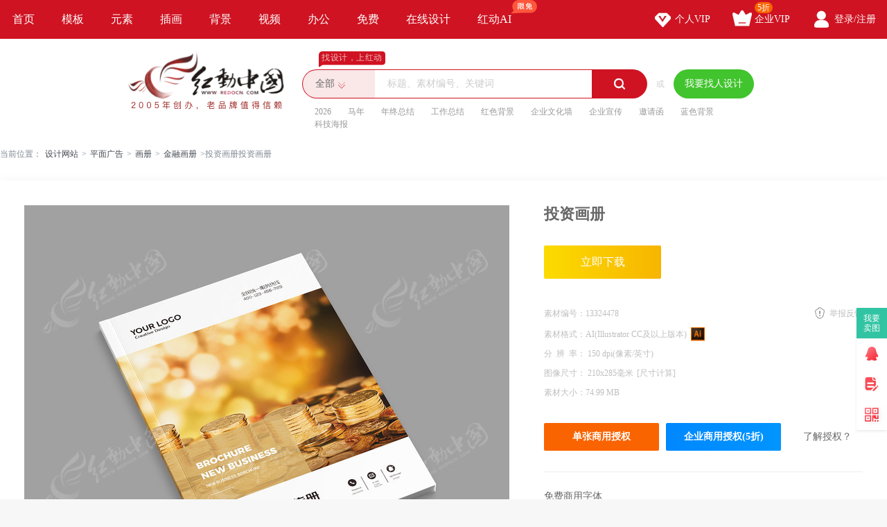

--- FILE ---
content_type: text/html; charset=gbk
request_url: https://sucai.redocn.com/13324478.html
body_size: 12009
content:
        <!DOCTYPE html>
    <html>

    <head>
        <meta name="renderer" content="webkit" />
        <meta http-equiv="X-UA-Compatible" content="IE=edge,chrome=1" />
        <meta http-equiv="Content-Type" content="text/html; charset=gbk" />
        <title>投资画册图片下载_红动中国</title>
        <meta name="keywords" content="投资画册，金融投资画册" />
        <meta name="description" content="红动中国提供原创投资画册下载，作品以金融投资为主题而设计，可作为企业融资画册，大气画册，贷款画册，公司画册，广告画册等主题图片使用，投资画册编号13324478，格式AI，尺寸210x285毫米，大小74.99 MB，欢迎会员进行下载。" />
        <meta http-equiv="Cache-Control" content="no-transform " />
        <meta name="applicable-device" content="pc">
                    <link rel="alternate" media="only screen and(max-width: 640px)" href="https://m.redocn.com/13324478.html">
            <meta name="mobile-agent" content="format=html5;url=https://m.redocn.com/13324478.html" />
        
        
            <link rel="canonical" href="https://sucai.redocn.com/13324478.html">
                
                <meta property="og:type" content="image" /><meta property="og:image" content="https://img.redocn.com/sheji/20240521/touzihuace_13324478.jpg"/>
        <link rel="stylesheet" type="text/css" href="https://static.redocn.com/public/css/reset.min.css?v=202508082" />
        <link rel="stylesheet" type="text/css" href="https://static.redocn.com/public/css/redocn.min.css?v=202508082" />
        <script type="text/javascript" src="https://static.redocn.com/public/js/jquery.1.8.1.min.js?v=202508082" charset="gbk"></script>
        <script type="text/javascript" src="https://static.redocn.com/public/js/layer/layer.js?v=202508082" charset="gbk"></script>
        <script>
            var current_project = "shejigaoView";
            var site = "0";
        </script>
                        <script>
            var _hmt = _hmt || [];
            (function() {
                var hm = document.createElement("script");
                hm.src = "https://hm.baidu.com/hm.js?d77a0d3247d8a192df6cbc62c15b7879";
                var s = document.getElementsByTagName("script")[0];
                s.parentNode.insertBefore(hm, s);
            })();
        </script>
        <style>
            a{
                text-decoration: none;
            }
        </style>
    </head>

<body>

            
    <div class="hd-nav">
        <div class="g-u-wrap-1280">
            <div class="nav-tab">
                                            <div class="nav-item ">
                                <a href="https://www.redocn.com/"  class="classify">
                                    首页                                                                                                        </a>

                            </div>
                                                    <div class="nav-item ">
                                <a href="https://sucai.redocn.com/shejigao/"  class="classify">
                                    模板                                                                                                        </a>

                            </div>
                                                    <div class="nav-item ">
                                <a href="https://sucai.redocn.com/miankou/"  class="classify">
                                    元素                                                                                                        </a>

                            </div>
                                                    <div class="nav-item ">
                                <a href="https://sucai.redocn.com/katong/"  class="classify">
                                    插画                                                                                                        </a>

                            </div>
                                                    <div class="nav-item ">
                                <a href="https://sucai.redocn.com/beijingtu/"  class="classify">
                                    背景                                                                                                        </a>

                            </div>
                                                    <div class="nav-item ">
                                <a href="https://sucai.redocn.com/shipin/"  class="classify">
                                    视频                                                                                                        </a>

                            </div>
                                                    <div class="nav-item ">
                                <a href="https://sucai.redocn.com/bangong/"  class="classify">
                                    办公                                                                                                        </a>

                            </div>
                                                    <div class="nav-item ">
                                <a href="https://sucai.redocn.com/free"  class="classify">
                                    免费                                                                                                        </a>

                            </div>
                                                    <div class="nav-item ">
                                <a href="https://sucai.redocn.com/editor/"  class="classify">
                                    在线设计                                                                                                        </a>

                            </div>
                                                    <div class="nav-item ">
                                <a href="https://sucai.redocn.com/ai/"  class="classify">
                                    红动AI                                                                        <img src="https://static.redocn.com/public/images/svg/xianmian.svg" alt="" class="icon">                                </a>

                            </div>
                                    </div>
            <div class="user-menu" id="hd-user-menu"></div>
        </div>
    </div>
    <div class="hd-header hd-search default-search hd-header-search">
        <div class="g-u-wrap-1280">
            <div class="hd-logo">
                <a href="https://www.redocn.com/">
                    <img src="https://static.redocn.com/public/images/redocn/logo2020.png" alt="红动中国">
                </a>
            </div>
            <div class="hd-top-search">
                <div class="icon-slogan">找设计，上红动</div>
                <div class="search-section">
                    <div class="search-box search-box-filter">
                        
                            <div class="filter">
                                <div class="cur">
                                    <span>

                                        <i>全部</i>
                                        </if>

                                    </span>
                                </div>
                                <ul>
                                    <li data-type="0" class="current"><span>全部</span></li>
                                    <li data-type="1" ><span>设计稿</span></li>
                                    <li data-type="3" ><span>摄影图</span></li>
                                    <li data-type="5" ><span>元素库</span></li>
                                    <li data-type="2" ><span>VIP素材</span></li>
                                   

                                </ul>
                            </div>
                            <input type="hidden" id="search_t" name="t" value="0">
                            <input type="text" value="" name="keyword" class="sear-keyword" id="keyword" placeholder="标题、素材编号、关键词" autocomplete="off" />
                            <div class="search-btn">
                                <i class="iconfont">&#xe615;</i>
                            </div>
                            <div class="history-hot"></div>
                            <div class="search-match"></div>
                        
                    </div>
                    <div class="or">或</div>
                    <div class="publish-order demand-box">
                        <a  href="https://order.redocn.com/orders/addorder.htm?ent=6"  rel="nofollow"  class="publish-btn" >我要找人设计</a>
                    </div>
                </div>
                <div class="hot-keywords">
                    <span><a  href="https://so.redocn.com/2026/32303236.htm">2026</a></span><span><a  href="https://so.redocn.com/ma/c2edc4ea.htm">马年</a></span><span><a  href="https://so.redocn.com/nian/c4ead6d5d7dcbde1.htm">年终总结</a></span><span><a  href="https://so.redocn.com/gongzuo/b9a4d7f7d7dcbde1.htm">工作总结</a></span><span><a  href="https://so.redocn.com/beijing/baecc9abb1b3beb0.htm">红色背景</a></span><span><a  href="https://so.redocn.com/wenhua/c6f3d2b5cec4bbafc7bd.htm">企业文化墙</a></span><span><a  href="https://so.redocn.com/qiye/c6f3d2b5d0fbb4ab.htm">企业宣传</a></span><span><a  href="https://so.redocn.com/qingtie/d1fbc7ebbaaf.htm">邀请函</a></span><span><a  href="https://so.redocn.com/beijing/c0b6c9abb1b3beb0.htm">蓝色背景</a></span><span><a  href="https://so.redocn.com/haibao/bfc6bcbcbaa3b1a8.htm">科技海报</a></span>                </div>
            </div>
        </div>
    </div>

            
<link rel="stylesheet" type="text/css" href="https://static.redocn.com/sucai/css/sucai_new.min.css?v=202508082" /><style>
	body{background:#fff;}
	.layui-layer-title{font-weight:bold;}
</style><script>
	function centerImg(obj,w,h){
		var scale = w/h;
		var width = $(obj).width();
		var height = $(obj).height();
		var img_scale = width / height;
		if(img_scale > scale){
			$(obj).width(w);
			var new_h = $(obj).height();
			var top = parseInt(h - new_h)/2;
			$(obj).css("marginTop",top);
		}
		else{
			$(obj).height(h);
		}
	}
	function centerImg2(obj){
		var height = $(obj).attr('height');
		var top = parseInt(130 - height)/2;
		$(obj).css("marginTop",top);
	}
	function fillImg(obj){
		var width = $(obj).width();
		var height = $(obj).height();
		if(width > height){
			$(obj).height(60);
		}
		else{
			$(obj).width(60);
		}
	}
	function centerImg3(obj){
		var width = $(obj).attr('data-width');
		var height = $(obj).attr('data-height');
		var img_scale = width / height;
		var box_w = 300;
		var box_h = 422;
		var box_scale = 300/422;
		if(img_scale > box_scale){ //图片宽高比容器更大，以宽为准
			if(width < box_w){
				var top = parseInt(box_h - height)/2;
			}
			else{
				$(obj).width(box_w);
				var h = $(obj).height();
				var top = parseInt(box_h - h)/2;
			}
			$(obj).css("marginTop",top);
		}
		else{
			if(height < box_h){
				var top = parseInt(box_h - height)/2;
				$(obj).css("marginTop",top);
			}
			else{
				$(obj).height(box_h);
			}
		}
	}
</script><div class="hd-crumb g-u-wrap-1280"><i class="iconfont">&#xe632;</i>当前位置：<a style='text-decoration:none' href='/'>设计网站</a><span>&gt;</span><a style='text-decoration:none' href='https://sucai.redocn.com/pingmian/'>平面广告</a><span>&gt;</span><a style='text-decoration:none' href='https://sucai.redocn.com/huace/'>画册</a><span>&gt;</span><a style='text-decoration:none' href='https://sucai.redocn.com/huace/jinronghuace/'>金融画册</a><span>&gt;</span>投资画册投资画册</div><div class="hd-sucaiview g-u-wrap-1280"><div class="content_good content_good_sjg"><div class="good_left good_color v22"><!--套图样式--><!--无套图样式--><div class="big_img_bg"><div class="img_box"><img src="https://img.redocn.com/sheji/20240521/touzihuace_13324478.jpg" data-original="https://img.redocn.com/sheji/20240521/touzihuace_13324478.jpg" alt="投资画册" title="投资画册" align="middle" id="img_view" class="myThumbImg" height=3274 width=700  /></div></div><div class="good_contents_keywords"><p>红动中国提供原创<strong>投资画册</strong>下载，作品以金融投资为主题而设计，可作为企业融资画册，大气画册，贷款画册，公司画册，广告画册等主题图片使用，投资画册，编号13324478，格式AI，尺寸210x285毫米，大小74.99 MB，欢迎会员进行下载。</p></div><div class="copyright"><p></p></div></div><div class="good_right_new"><div class="title"><h1>投资画册</h1></div><div class="about_download"><div class="operate_group"><a href="javascript:;" data-tid="13324478" data-isshangyong="1" data-isCompanyVip="0" data-type="1" class="vip download_btn go-download" rel="nofollow">							立即下载
						</a></div><div class="good_canshu"><ul><li><label>素材编号：</label><span>13324478</span></li><li class="sucai_soft"><label>素材格式：</label><span>AI(Illustrator CC及以上版本)</span><img src="https://img.redocn.com/202101/20210120/20210120_5460c30cb05c3725b3e4DWdaCG7StUb2.png" width="20" height="20" /></li><li><label>分&ensp;辨&ensp;率： </label><span>150&nbsp;dpi(像素/英寸)</span></li><li><label>图像尺寸： </label><span>210x285毫米<i class="compute">[尺寸计算]</i></span></li><li class="add_time_lis"></li><li><label>素材大小：</label><span>74.99 MB</span></li><li class="down_time_li" ></li></ul><a href="javascript:;" class="report_btn">举报反馈</a></div><div class="about_sy"><a href="javascript:;" data-tid="13324478" data-type="1" class="go_shouquan" rel="nofollow">单张商用授权</a><a href="javascript:;" data-tid="13324478" data-type="1" class="go_company_shouquan" rel="nofollow">企业商用授权(5折)</a><a href="https://help.redocn.com/Index/help/helpid/227.html" target="_blank" class="toknow"  rel="nofollow" >了解授权？</a></div></div><div class="free_font"><div class="tit">免费商用字体</div><ul><li>阿里巴巴普惠体</li></ul></div><div class="works_explain"><label>作品说明：</label><span>图片来自Pexels，Unsplash，Pixabay，Pxhere等 CC0公共领域免费供个人和商业使用，无需注明出处公权图片。</span></div><!--公益素材专属说明--><div class="about_designer"><span style="font-size: 1.17em;">供稿设计师</span><div class="info"><dl><dd><img src="https://img.redocn.com/avatar/202202/20220204/a08b989df91e62a798629dab82ad1b12_big.jpg" alt="" /><span>独家</span></dd><dt><div class="name">201806022248103</div><div class="go_work">作品：110116张</div></dt></dl></div></div><div class="good_sucai good_color"><div class="tit"><h2>金融投资画册推荐</h2></div><div class="list"><a style="text-decoration:none" href="https://so.redocn.com/huace/bbadb2e1.htm">画册</a><a style="text-decoration:none" href="https://so.redocn.com/huace/d0fbb4abb2e1.htm">宣传册</a><a style="text-decoration:none" href="https://so.redocn.com/huace/c6f3d2b5bbadb2e1.htm">企业画册</a><a style="text-decoration:none" href="https://so.redocn.com/huace/bfc6bcbcbbadb2e1.htm">科技画册</a><a style="text-decoration:none" href="https://so.redocn.com/huace/b9abcbbebbadb2e1.htm">公司画册</a><a style="text-decoration:none" href="https://so.redocn.com/huace/d5d0c9ccbbadb2e1.htm">招商画册</a><a style="text-decoration:none" href="https://so.redocn.com/huace/b4f3c6f8bbadb2e1.htm">大气画册</a><a style="text-decoration:none" href="https://so.redocn.com/huace/bdf0c8dabbadb2e1.htm">金融画册</a><a style="text-decoration:none" href="https://so.redocn.com/huace/cdb6d7cabbadb2e1.htm">投资画册</a><a style="text-decoration:none" href="https://so.redocn.com/huace/c0edb2c6bbadb2e1.htm">理财画册</a><a style="text-decoration:none" href="https://so.redocn.com/huace/d2f8d0d0bbadb2e1.htm">银行画册</a><a style="text-decoration:none" href="https://so.redocn.com/xin/d0c5d3c3b4fbbfee.htm">信用贷款</a><a style="text-decoration:none" href="https://so.redocn.com/huace/d0c5b4fbbbadb2e1.htm">信贷画册</a><a style="text-decoration:none" href="https://so.redocn.com/huace/c6f3d2b5c8dad7cabbadb2e1.htm">企业融资画册</a><a style="text-decoration:none" href="https://so.redocn.com/huace/bdf0c9abbbadb2e1.htm">金色画册</a><a style="text-decoration:none" href="https://so.redocn.com/huace/b9e3b8e6bbadb2e1.htm">广告画册</a><a style="text-decoration:none" href="https://so.redocn.com/huace/b4fbbfeebbadb2e1.htm">贷款画册</a></div></div></div></div><div style="margin-top: 20px;"><h2>金融投资画册图片推荐</h2></div><div class="fixbox_images"><div class=" items " id="box_item"><a  href="https://sucai.redocn.com/13324444.html" target="_blank" title="农业合作社宣传册" class="img_box"><div class="sign-group" data-tid="13324444"></div><img src="https://img.redocn.com/sheji/20240521/nongyehezuoshexuanchuance_13324444.jpg.400.jpg" data-height="480" data-width="320" alt="农业合作社宣传册" title="农业合作社宣传册" onload="centerImg3(this);" /><div class="sucai-title">农业合作社宣传册</div></a></div><div class=" items " id="box_item"><a  href="https://sucai.redocn.com/13324414.html" target="_blank" title="机械制造画册模板" class="img_box"><div class="sign-group" data-tid="13324414"></div><img src="https://img.redocn.com/sheji/20240521/jixiezhizaohuacemoban_13324414.jpg.400.jpg" data-height="480" data-width="320" alt="机械制造画册模板" title="机械制造画册模板" onload="centerImg3(this);" /><div class="sucai-title">机械制造画册模板</div></a></div><div class=" items " id="box_item"><a  href="https://sucai.redocn.com/13324396.html" target="_blank" title="企业宣传册" class="img_box"><div class="sign-group" data-tid="13324396"></div><img src="https://img.redocn.com/sheji/20240521/qiyexuanchuance_13324396.jpg.400.jpg" data-height="480" data-width="320" alt="企业宣传册" title="企业宣传册" onload="centerImg3(this);" /><div class="sucai-title">企业宣传册</div></a></div><div class=" items " id="box_item"><a  href="https://sucai.redocn.com/13324385.html" target="_blank" title="蓝色企业宣传册模板" class="img_box"><div class="sign-group" data-tid="13324385"></div><img src="https://img.redocn.com/sheji/20240521/lanseqiyexuanchuancemoban_13324385.jpg.400.jpg" data-height="480" data-width="320" alt="蓝色企业宣传册模板" title="蓝色企业宣传册模板" onload="centerImg3(this);" /><div class="sucai-title">蓝色企业宣传册模板</div></a></div><div class=" items " id="box_item"><a  href="https://sucai.redocn.com/13324380.html" target="_blank" title="物流宣传册模板" class="img_box"><div class="sign-group" data-tid="13324380"></div><img src="https://img.redocn.com/sheji/20240521/wuliuxuanchuancemoban_13324380.jpg.400.jpg" data-height="480" data-width="320" alt="物流宣传册模板" title="物流宣传册模板" onload="centerImg3(this);" /><div class="sucai-title">物流宣传册模板</div></a></div><div class=" items " id="box_item"><a  href="https://sucai.redocn.com/13324305.html" target="_blank" title="大气金融画册" class="img_box"><div class="sign-group" data-tid="13324305"></div><img src="https://img.redocn.com/sheji/20240521/daqijinronghuace_13324305.jpg.400.jpg" data-height="480" data-width="320" alt="大气金融画册" title="大气金融画册" onload="centerImg3(this);" /><div class="sucai-title">大气金融画册</div></a></div><div class=" items " id="box_item"><a  href="https://sucai.redocn.com/13324288.html" target="_blank" title="现代工业宣传册" class="img_box"><div class="sign-group" data-tid="13324288"></div><img src="https://img.redocn.com/sheji/20240521/xiandaigongyexuanchuance_13324288.jpg.400.jpg" data-height="480" data-width="320" alt="现代工业宣传册" title="现代工业宣传册" onload="centerImg3(this);" /><div class="sucai-title">现代工业宣传册</div></a></div><div class=" items " id="box_item"><a  href="https://sucai.redocn.com/13324282.html" target="_blank" title="高端品牌家具画册" class="img_box"><div class="sign-group" data-tid="13324282"></div><img src="//static.redocn.com/so/images/grey.gif" data-height="480" data-width="320" alt="高端品牌家具画册" title="高端品牌家具画册" data-original="https://img.redocn.com/sheji/20240521/gaoduanpinpaijiajuhuace_13324282.jpg.400.jpg" class="lazy" onload="centerImg3(this);" /><div class="sucai-title">高端品牌家具画册</div></a></div><div class=" items " id="box_item"><a  href="https://sucai.redocn.com/13324241.html" target="_blank" title="金融招商画册" class="img_box"><div class="sign-group" data-tid="13324241"></div><img src="//static.redocn.com/so/images/grey.gif" data-height="480" data-width="320" alt="金融招商画册" title="金融招商画册" data-original="https://img.redocn.com/sheji/20240521/jinrongzhaoshanghuace_13324241.jpg.400.jpg" class="lazy" onload="centerImg3(this);" /><div class="sucai-title">金融招商画册</div></a></div><div class=" items " id="box_item"><a  href="https://sucai.redocn.com/13324181.html" target="_blank" title="简约物流画册" class="img_box"><div class="sign-group" data-tid="13324181"></div><img src="//static.redocn.com/so/images/grey.gif" data-height="480" data-width="320" alt="简约物流画册" title="简约物流画册" data-original="https://img.redocn.com/sheji/20240521/jianyuewuliuhuace_13324181.jpg.400.jpg" class="lazy" onload="centerImg3(this);" /><div class="sucai-title">简约物流画册</div></a></div><div class=" items " id="box_item"><a  href="https://sucai.redocn.com/13324175.html" target="_blank" title="金融投资画册" class="img_box"><div class="sign-group" data-tid="13324175"></div><img src="//static.redocn.com/so/images/grey.gif" data-height="480" data-width="320" alt="金融投资画册" title="金融投资画册" data-original="https://img.redocn.com/sheji/20240521/jinrongtouzihuace_13324175.jpg.400.jpg" class="lazy" onload="centerImg3(this);" /><div class="sucai-title">金融投资画册</div></a></div><div class=" items " id="box_item"><a  href="https://sucai.redocn.com/13324167.html" target="_blank" title="太阳能宣传册" class="img_box"><div class="sign-group" data-tid="13324167"></div><img src="//static.redocn.com/so/images/grey.gif" data-height="480" data-width="320" alt="太阳能宣传册" title="太阳能宣传册" data-original="https://img.redocn.com/sheji/20240521/taiyangnengxuanchuance_13324167.jpg.400.jpg" class="lazy" onload="centerImg3(this);" /><div class="sucai-title">太阳能宣传册</div></a></div><div class=" items " id="box_item"><a  href="https://sucai.redocn.com/13324135.html" target="_blank" title="科技画册宣传册" class="img_box"><div class="sign-group" data-tid="13324135"></div><img src="//static.redocn.com/so/images/grey.gif" data-height="480" data-width="320" alt="科技画册宣传册" title="科技画册宣传册" data-original="https://img.redocn.com/sheji/20240521/kejihuacexuanchuance_13324135.jpg.400.jpg" class="lazy" onload="centerImg3(this);" /><div class="sucai-title">科技画册宣传册</div></a></div><div class=" items " id="box_item"><a  href="https://sucai.redocn.com/13324118.html" target="_blank" title="金融画册" class="img_box"><div class="sign-group" data-tid="13324118"></div><img src="//static.redocn.com/so/images/grey.gif" data-height="480" data-width="320" alt="金融画册" title="金融画册" data-original="https://img.redocn.com/sheji/20240521/jinronghuace_13324118.jpg.400.jpg" class="lazy" onload="centerImg3(this);" /><div class="sucai-title">金融画册</div></a></div><div class=" items " id="box_item"><a  href="https://sucai.redocn.com/13324105.html" target="_blank" title="高端品牌家具画册" class="img_box"><div class="sign-group" data-tid="13324105"></div><img src="//static.redocn.com/so/images/grey.gif" data-height="480" data-width="320" alt="高端品牌家具画册" title="高端品牌家具画册" data-original="https://img.redocn.com/sheji/20240521/gaoduanpinpaijiajuhuace_13324105.jpg.400.jpg" class="lazy" onload="centerImg3(this);" /><div class="sucai-title">高端品牌家具画册</div></a></div><div class=" items " id="box_item"><a  href="https://sucai.redocn.com/13323998.html" target="_blank" title="物流宣传册模板" class="img_box"><div class="sign-group" data-tid="13323998"></div><img src="//static.redocn.com/so/images/grey.gif" data-height="480" data-width="320" alt="物流宣传册模板" title="物流宣传册模板" data-original="https://img.redocn.com/sheji/20240521/wuliuxuanchuancemoban_13323998.jpg.400.jpg" class="lazy" onload="centerImg3(this);" /><div class="sucai-title">物流宣传册模板</div></a></div><div class=" items " id="box_item"><a  href="https://sucai.redocn.com/13323961.html" target="_blank" title="简约IT画册" class="img_box"><div class="sign-group" data-tid="13323961"></div><img src="//static.redocn.com/so/images/grey.gif" data-height="480" data-width="320" alt="简约IT画册" title="简约IT画册" data-original="https://img.redocn.com/sheji/20240521/jianyueIThuace_13323961.jpg.400.jpg" class="lazy" onload="centerImg3(this);" /><div class="sucai-title">简约IT画册</div></a></div><div class=" items " id="box_item"><a  href="https://sucai.redocn.com/13323956.html" target="_blank" title="红色企业画册" class="img_box"><div class="sign-group" data-tid="13323956"></div><img src="//static.redocn.com/so/images/grey.gif" data-height="480" data-width="320" alt="红色企业画册" title="红色企业画册" data-original="https://img.redocn.com/sheji/20240521/hongseqiyehuace_13323956.jpg.400.jpg" class="lazy" onload="centerImg3(this);" /><div class="sucai-title">红色企业画册</div></a></div><div class=" items " id="box_item"><a  href="https://sucai.redocn.com/13323953.html" target="_blank" title="红色大气公司宣册" class="img_box"><div class="sign-group" data-tid="13323953"></div><img src="//static.redocn.com/so/images/grey.gif" data-height="480" data-width="320" alt="红色大气公司宣册" title="红色大气公司宣册" data-original="https://img.redocn.com/sheji/20240521/hongsedaqigongsixuance_13323953.jpg.400.jpg" class="lazy" onload="centerImg3(this);" /><div class="sucai-title">红色大气公司宣册</div></a></div><div class=" items " id="box_item"><a  href="https://sucai.redocn.com/13323949.html" target="_blank" title="蓝色运输宣传册" class="img_box"><div class="sign-group" data-tid="13323949"></div><img src="//static.redocn.com/so/images/grey.gif" data-height="480" data-width="320" alt="蓝色运输宣传册" title="蓝色运输宣传册" data-original="https://img.redocn.com/sheji/20240521/lanseyunshuxuanchuance_13323949.jpg.400.jpg" class="lazy" onload="centerImg3(this);" /><div class="sucai-title">蓝色运输宣传册</div></a></div><div class=" items " id="box_item"><a  href="https://sucai.redocn.com/13323918.html" target="_blank" title="蓝色集团宣传册" class="img_box"><div class="sign-group" data-tid="13323918"></div><img src="//static.redocn.com/so/images/grey.gif" data-height="480" data-width="320" alt="蓝色集团宣传册" title="蓝色集团宣传册" data-original="https://img.redocn.com/sheji/20240521/lansejituanxuanchuance_13323918.jpg.400.jpg" class="lazy" onload="centerImg3(this);" /><div class="sucai-title">蓝色集团宣传册</div></a></div><div class=" items " id="box_item"><a  href="https://sucai.redocn.com/13323909.html" target="_blank" title="绿色农产品画册" class="img_box"><div class="sign-group" data-tid="13323909"></div><img src="//static.redocn.com/so/images/grey.gif" data-height="480" data-width="320" alt="绿色农产品画册" title="绿色农产品画册" data-original="https://img.redocn.com/sheji/20240521/lvsenongchanpinhuace_13323909.jpg.400.jpg" class="lazy" onload="centerImg3(this);" /><div class="sucai-title">绿色农产品画册</div></a></div><div class=" items " id="box_item"><a  href="https://sucai.redocn.com/13323889.html" target="_blank" title="红色精致企业画册宣传册封面设计" class="img_box"><div class="sign-group" data-tid="13323889"></div><img src="//static.redocn.com/so/images/grey.gif" data-height="450" data-width="320" alt="红色精致企业画册宣传册封面设计" title="红色精致企业画册宣传册封面设计" data-original="https://img.redocn.com/sheji/20240520/hongsejingzhiqiyehuacexuanchuancefengmiansheji_13323889.jpg.400.jpg" class="lazy" onload="centerImg3(this);" /><div class="sucai-title">红色精致企业画册宣传册封面设计</div></a></div><div class=" items " id="box_item"><a  href="https://sucai.redocn.com/13323681.html" target="_blank" title="黄绿线条农业生态环保园林种植画册封面设计" class="img_box"><div class="sign-group" data-tid="13323681"></div><img src="//static.redocn.com/so/images/grey.gif" data-height="450" data-width="320" alt="黄绿线条农业生态环保园林种植画册封面设计" title="黄绿线条农业生态环保园林种植画册封面设计" data-original="https://img.redocn.com/sheji/20240520/huanglvxiantiaonongyeshengtaihuanbaoyuanlinzhongzhihuacefengmiansheji_13323681.jpg.400.jpg" class="lazy" onload="centerImg3(this);" /><div class="sucai-title">黄绿线条农业生态环保园林种植画册封面设计</div></a></div><div class=" items " id="box_item"><a  href="https://sucai.redocn.com/13321795.html" target="_blank" title="海运画册模板" class="img_box"><div class="sign-group" data-tid="13321795"></div><img src="//static.redocn.com/so/images/grey.gif" data-height="480" data-width="320" alt="海运画册模板" title="海运画册模板" data-original="https://img.redocn.com/sheji/20240517/haiyunhuacemoban_13321795.jpg.400.jpg" class="lazy" onload="centerImg3(this);" /><div class="sucai-title">海运画册模板</div></a></div><div class=" items " id="box_item"><a  href="https://sucai.redocn.com/13318241.html" target="_blank" title="简约橙色宣传手册封面设计" class="img_box"><div class="sign-group" data-tid="13318241"></div><img src="//static.redocn.com/so/images/grey.gif" data-height="450" data-width="320" alt="简约橙色宣传手册封面设计" title="简约橙色宣传手册封面设计" data-original="https://img.redocn.com/sheji/20240513/jianyuechengsexuanchuanshoucefengmiansheji_13318241.jpg.400.jpg" class="lazy" onload="centerImg3(this);" /><div class="sucai-title">简约橙色宣传手册封面设计</div></a></div><div class=" items " id="box_item"><a  href="https://sucai.redocn.com/13318121.html" target="_blank" title="大气整套运输画册" class="img_box"><div class="sign-group" data-tid="13318121"></div><img src="//static.redocn.com/so/images/grey.gif" data-height="480" data-width="320" alt="大气整套运输画册" title="大气整套运输画册" data-original="https://img.redocn.com/sheji/20240513/daqizhengtaoyunshuhuace_13318121.jpg.400.jpg" class="lazy" onload="centerImg3(this);" /><div class="sucai-title">大气整套运输画册</div></a></div><div class=" items " id="box_item"><a  href="https://sucai.redocn.com/13313360.html" target="_blank" title="企业画册" class="img_box"><div class="sign-group" data-tid="13313360"></div><img src="//static.redocn.com/so/images/grey.gif" data-height="480" data-width="320" alt="企业画册" title="企业画册" data-original="https://img.redocn.com/sheji/20240508/qiyehuace_13313360.jpg.400.jpg" class="lazy" onload="centerImg3(this);" /><div class="sucai-title">企业画册</div></a></div><div class=" items " id="box_item"><a  href="https://sucai.redocn.com/13311102.html" target="_blank" title="简约高端封面设计模板" class="img_box"><div class="sign-group" data-tid="13311102"></div><img src="//static.redocn.com/so/images/grey.gif" data-height="450" data-width="320" alt="简约高端封面设计模板" title="简约高端封面设计模板" data-original="https://img.redocn.com/sheji/20240507/jianyuegaoduanfengmianshejimoban_13311102.jpg.400.jpg" class="lazy" onload="centerImg3(this);" /><div class="sucai-title">简约高端封面设计模板</div></a></div><div class=" items " id="box_item"><a  href="https://sucai.redocn.com/13309262.html" target="_blank" title="乡村振兴画册" class="img_box"><div class="sign-group" data-tid="13309262"></div><img src="//static.redocn.com/so/images/grey.gif" data-height="480" data-width="320" alt="乡村振兴画册" title="乡村振兴画册" data-original="https://img.redocn.com/sheji/20240510/xiangcunzhenxinghuace_13309262.jpg.400.jpg" class="lazy" onload="centerImg3(this);" /><div class="sucai-title">乡村振兴画册</div></a></div><div class=" items " id="box_item"><a  href="https://sucai.redocn.com/13307420.html" target="_blank" title="大气红色画册" class="img_box"><div class="sign-group" data-tid="13307420"></div><img src="//static.redocn.com/so/images/grey.gif" data-height="480" data-width="320" alt="大气红色画册" title="大气红色画册" data-original="https://img.redocn.com/sheji/20240508/daqihongsehuace_13307420.jpg.400.jpg" class="lazy" onload="centerImg3(this);" /><div class="sucai-title">大气红色画册</div></a></div><div class=" items " id="box_item"><a  href="https://sucai.redocn.com/13285101.html" target="_blank" title="工业画册模板" class="img_box"><div class="sign-group" data-tid="13285101"></div><img src="//static.redocn.com/so/images/grey.gif" data-height="480" data-width="320" alt="工业画册模板" title="工业画册模板" data-original="https://img.redocn.com/sheji/20240419/gongyehuacemoban_13285101.jpg.400.jpg" class="lazy" onload="centerImg3(this);" /><div class="sucai-title">工业画册模板</div></a></div><div class=" items " id="box_item"><a  href="https://sucai.redocn.com/13285081.html" target="_blank" title="农业画册" class="img_box"><div class="sign-group" data-tid="13285081"></div><img src="//static.redocn.com/so/images/grey.gif" data-height="480" data-width="320" alt="农业画册" title="农业画册" data-original="https://img.redocn.com/sheji/20240419/nongyehuace_13285081.jpg.400.jpg" class="lazy" onload="centerImg3(this);" /><div class="sucai-title">农业画册</div></a></div><div class=" items " id="box_item"><a  href="https://sucai.redocn.com/13282374.html" target="_blank" title="蓝色科技实验手册封面" class="img_box"><div class="sign-group" data-tid="13282374"></div><img src="//static.redocn.com/so/images/grey.gif" data-height="450" data-width="320" alt="蓝色科技实验手册封面" title="蓝色科技实验手册封面" data-original="https://img.redocn.com/sheji/20240410/lansekejishiyanshoucefengmian_13282374.jpg.400.jpg" class="lazy" onload="centerImg3(this);" /><div class="sucai-title">蓝色科技实验手册封面</div></a></div><div class=" items " id="box_item"><a  href="https://sucai.redocn.com/13279640.html" target="_blank" title="蓝色简约企业画册封面设计" class="img_box"><div class="sign-group" data-tid="13279640"></div><img src="//static.redocn.com/so/images/grey.gif" data-height="450" data-width="320" alt="蓝色简约企业画册封面设计" title="蓝色简约企业画册封面设计" data-original="https://img.redocn.com/sheji/20240408/lansejianyueqiyehuacefengmiansheji_13279640.jpg.400.jpg" class="lazy" onload="centerImg3(this);" /><div class="sucai-title">蓝色简约企业画册封面设计</div></a></div><div class=" items " id="box_item"><a  href="https://sucai.redocn.com/13271500.html" target="_blank" title="蓝色简约企业会议手册书籍封面" class="img_box"><div class="sign-group" data-tid="13271500"></div><img src="//static.redocn.com/so/images/grey.gif" data-height="450" data-width="320" alt="蓝色简约企业会议手册书籍封面" title="蓝色简约企业会议手册书籍封面" data-original="https://img.redocn.com/sheji/20240328/lansejianyueqiyehuiyishouceshujifengmian_13271500.jpg.400.jpg" class="lazy" onload="centerImg3(this);" /><div class="sucai-title">蓝色简约企业会议手册书籍封面</div></a></div><div class=" items " id="box_item"><a  href="https://sucai.redocn.com/13267595.html" target="_blank" title="简约蓝色材料汇编封面封皮设计模板" class="img_box"><div class="sign-group" data-tid="13267595"></div><img src="//static.redocn.com/so/images/grey.gif" data-height="450" data-width="320" alt="简约蓝色材料汇编封面封皮设计模板" title="简约蓝色材料汇编封面封皮设计模板" data-original="https://img.redocn.com/sheji/20240325/jianyuelansecailiaohuibianfengmianfengpishejimoban_13267595.jpg.400.jpg" class="lazy" onload="centerImg3(this);" /><div class="sucai-title">简约蓝色材料汇编封面封皮设计模板</div></a></div><div class=" items " id="box_item"><a  href="https://sucai.redocn.com/13267171.html" target="_blank" title="企业画册设计模板" class="img_box"><div class="sign-group" data-tid="13267171"></div><img src="//static.redocn.com/so/images/grey.gif" data-height="480" data-width="320" alt="企业画册设计模板" title="企业画册设计模板" data-original="https://img.redocn.com/sheji/20240327/qiyehuaceshejimoban_13267171.jpg.400.jpg" class="lazy" onload="centerImg3(this);" /><div class="sucai-title">企业画册设计模板</div></a></div><div class=" items " id="box_item"><a  href="https://sucai.redocn.com/13245503.html" target="_blank" title="蓝色画册封面设计" class="img_box"><div class="sign-group" data-tid="13245503"></div><img src="//static.redocn.com/so/images/grey.gif" data-height="450" data-width="308" alt="蓝色画册封面设计" title="蓝色画册封面设计" data-original="https://img.redocn.com/sheji/20240301/lansehuacefengmiansheji_13245503.jpg.400.jpg" class="lazy" onload="centerImg3(this);" /><div class="sucai-title">蓝色画册封面设计</div></a></div><div class=" items " id="box_item"><a  href="https://sucai.redocn.com/13245436.html" target="_blank" title="蓝色科技商务画册封面设计" class="img_box"><div class="sign-group" data-tid="13245436"></div><img src="//static.redocn.com/so/images/grey.gif" data-height="450" data-width="308" alt="蓝色科技商务画册封面设计" title="蓝色科技商务画册封面设计" data-original="https://img.redocn.com/sheji/20240301/lansekejishangwuhuacefengmiansheji_13245436.jpg.400.jpg" class="lazy" onload="centerImg3(this);" /><div class="sucai-title">蓝色科技商务画册封面设计</div></a></div></div><div class="show_bigimg_ie"><div class="mask"></div><img src="" alt="" id="big_img" /></div><div class="collect-tip">收藏成功</div><div id="compute-size-mask"></div><div id="compute-size"><div class="title"><span style="font-size: 18.72px">图片实际打印尺寸计算</span><a href="javascript:;" class="iconfont close_btn">&#xe631;</a></div><div class="content"><div class="notice"><span>温馨提示：</span><p>1、一张图片的打印出来的实际尺寸是由电子图片的像素和分辨率共同决定的，像素(Pixel)是指构成图片的小色点，分辨率(单位DPI)是指每英寸(Inch)上的像素数量，可以看做是这些小色点的分布密度；像素相同时，分辨率越高则像素密度越大，实际打印尺寸越小，图像也越清晰；</p><p>2、尺寸计算结果与您所选的分辨率有关，请根据您的实际用途及图片支持的最大分辨率进行选择并查看结果；</p><p>3、下方结果图片显示的是作品的预览图，显示结果仅供参考，以作品原图为准。</p></div><ul><li><label>像素：</label><div class="info cc_px">2630x2625 PX</div><input type="hidden" name="cc_w" class="cc_w" value="" /><input type="hidden" name="cc_h" class="cc_h" value="" /><input type="hidden" name="cc_o" class="cc_o" value="" /></li><li><label>分辨率：</label><div class="info"><select id="dpi"><option value="1">15dpi（灯布）</option><option value="2">30dpi（喷绘）</option><option value="3" selected="selected">72dpi（写真）</option><option value="4">150dpi（高精度写真）</option><option value="5">300dpi（印刷）</option></select></div></li><li><label>结果：</label><div class="info"><p>长：<span class="w_mm">4453.5</span> 毫米 / <span class="w_lm">445.35</span> 厘米 / <span class="w_yc">175.33</span> 英寸</p><p>宽：<span class="h_mm">4445</span> 毫米 / <span class="h_lm">444.5</span> 厘米 / <span class="h_yc">175</span> 英寸</p></div></li></ul><div class="show-size"><div class="imgbox"><span class="dot dot1"></span><span class="dot dot2"></span><span class="dot dot3"></span><span class="dot dot4"></span><span class="line line1"></span><span class="line line2"></span><span class="line line3"></span><span class="line line4"></span><span class="arrow arrow1"></span><span class="arrow arrow2"></span><span class="arrow arrow3"></span><span class="arrow arrow4"></span><div class="size w">445.35cm</div><div class="size h">444.5cm</div><img src="https://img.redocn.com/sheji/20240521/touzihuace_13324478.jpg" alt="" width="580" /></div></div></div></div></div><script>var tid = "13324478";</script>
		
        			<div id="bottom_gg">
            <div class="guanggao_container g-u-wrap-1280">
                <a href="//sucai.redocn.com/ai/" target="_blank" data-page="4"  data-position="B1" data-gid="113">
                    <img src="https://img.redocn.com/202508/20250807/20250807_bff9b99e6634ddaa4a79HPfo9yJDL59z.jpg" alt="AI出图广告" />
                </a>
            </div>
			</div>
                
<div class="hd-footer">
		<div class="redocn_footer">
		<div class="g-u-wrap-1280">
			<div class="interlinkage">
				<a href="https://sucai.redocn.com/zuixinshejigao/" target="_blank">最新素材</a>
				<a href="https://so.redocn.com/tag/" target="_blank">热门标签</a>
				<a href="https://www.redocn.com/sitemap.htm" target="_blank">网站导航</a>
				<a href="https://user.redocn.com/chongzhi" target="_blank" rel="nofollow">账号充值</a>
				<a href="https://help.redocn.com/Index/zhinan" target="_blank "  rel="nofollow">新手指南</a>
				<a href="https://help.redocn.com/" target="_blank"  rel="nofollow">帮助中心</a>
				<a href="https://help.redocn.com/hd/" target="_blank"  rel="nofollow">红动简介</a>
				<a href="https://help.redocn.com/Index/helplist/id/73" target="_blank"  rel="nofollow">版权说明</a>
								<a href="https://m.redocn.com/13324478.html" class="change_btn"  ><em></em>手机版</a>
							</div>
			<div class="about_redocn">
				<div class="brief">
					<img src="https://static.redocn.com/zhuanji/images/3star.png">
					<div class="txt">
						<span style="font-size: 32px">专业在线设计服务平台</span>
						<span style="font-size: 16px">找设计，上红动</span>
					</div>
				</div>
				<div class="kf">
					<div class="title">联系客服</div>
					<div class="kf_contact">
						
						<a href="https://wpa.b.qq.com/cgi/wpa.php?ln=1&key=XzgwMDA4OTE5Ml80NzU3NzZfODAwMDg5MTkyXzJf" rel="nofollow" target="_blank" class="kf_qq">
							<dl>
								<dd></dd>
								<dt>
									<span>在线客服</span>
									<span class="num">800089192</span>
									<em>点击咨询</em>
								</dt>
							</dl>
						</a>
					</div>
					<div class="kf_time">
						<span>周一至周五8:30-11:30 13:00-18:00</span>
						<span>法定假日休息</span>
					</div>
				</div>
				
			</div>
			<div class="ft_copyright">
				<div class="txt">
					<span class="copy_right">Copyright &copy 2021 红动中国 | <a href="https://beian.miit.gov.cn" style="color:#666666;" rel="nofollow" target="_blank">浙ICP备2021015139号-1</a> <!--| 增值电信业务经营许可证：<a href="https://beian.miit.gov.cn" style="color:#666666;" rel="nofollow" target="_blank">浙B2-20160630</a>--></span>
					<span>若您的权利被侵害请联系红动中国 copyright@redocn.com</span>
					<p>本公司网络广告用字经北大方正电子有限公司授权许可 &ensp; &ensp;</p>
				</div>
				<a target="cyxyv" href="https://v.yunaq.com/certificate?domain=www.redocn.com&from=label&code=90020" class="anquan"><img src="https://static.redocn.com/public/images/label_sm_90020.png"></a>	
			</div>
		</div>
	</div>
</div>
</body>	
</html>
    <script>
         var page_type ="";
         var sucai_leixing ="";
         var dafenlei="";
         var xiaofenlei="";
         var seo_name="";
         var search_keyword ="";
		 var search_result_num = "0";
         var search_type="";
         var sucai_sale_mode="";
         var sucai_is_copyright=false;
         var sucai_price="";
         var sucai_author="";
    </script>
	<script type="text/javascript" src="https://static.redocn.com/public/js/redocn.min.js?v=202508082"></script>

<!--以图搜图利用ajaxSubmit()提交表单使用jquery.form.js-->
<script type="text/JavaScript" src="https://static.redocn.com/public/js/jquery.form.js"></script>
<!-- redocn统计开始-->
<script>
    var static_domian="https://static.redocn.com";
    (function() {
        var hm = document.createElement('script');
        hm.async = true;
        hm.src = static_domian+'/public/js/browse.min.js';
        var s = document.getElementsByTagName('script')[0];
        s.parentNode.insertBefore(hm, s);
    })();
</script>
<!--redocn统计结束-->
<script>
	if(isMobile(navigator.userAgent))
	{
		var mobileUrl = "https://m.redocn.com/13324478.html";
		checkPcUrl();
	}
</script>
<script type="text/javascript" src="https://static.redocn.com/public/js/Masonry.js?v=202508082" charset="gbk"></script><script type="text/javascript" src="https://static.redocn.com/public/js/jquery.lazyload.min.js?v=202508082" charset="gbk"></script><script type="text/javascript" src="https://static.redocn.com/sucai/js/view.min.js?v=202508082" charset="gbk"></script><script>	var thread_tid = '13324478';
	var get_fav_manager = "https://sucai.redocn.com/Api/addFav?tid=13324478";
	var cancel_fav = "https://sucai.redocn.com/Api/removeFav&tid=13324478";
	var api_add_fav  		= "https://sucai.redocn.com/Api/postAddFav?new=1";
	var api_remove_fav 		= "https://sucai.redocn.com/Api/removeFav";
	var api_get_fav_state   = "https://api.redocn.com/SucaiApi/getListFav";
	var api_get_sucai_mark_type   = "https://api.redocn.com/SucaiApi/getSucaiMarkType";
	var list_tids 			= "13324478,13324444,13324414,13324396,13324385,13324380,13324305,13324288,13324282,13324241,13324181,13324175,13324167,13324135,13324118,13324105,13323998,13323961,13323956,13323953,13323949,13323918,13323909,13323889,13323681,13321795,13318241,13318121,13313360,13311102,13309262,13307420,13285101,13285081,13282374,13279640,13271500,13267595,13267171,13245503,13245436";
	var referrer            =document.referrer;
	cookieinfo = getcookie('uchome_newauth');
	var sucai_w = 2630;
	var sucai_h = 2625;
	var width_v = Number("700");
	var height_v = Number("3274");
	var chicun = "210x285毫米";
	var width_o = Number("210");
	var height_o = Number("285");
	var dpi_o = Number("150");
	if(chicun != 0){
		if(width_v >= height_v){
			sucai_w = width_o >= height_o ? width_o : height_o;
			sucai_h = width_o >= height_o ? height_o : width_o;
		}else{
			sucai_w = width_o < height_o ? width_o : height_o;
			sucai_h = width_o < height_o ? height_o : width_o;
		}
		if(chicun.indexOf('毫米') == -1){
			//像素
			var w_yc = sucai_w / dpi_o;
			var h_yc = sucai_h / dpi_o;
			var w_lm = w_yc * 2.54;
			var h_lm = h_yc * 2.54;
			var w_mm = w_lm * 10;
			var h_mm = h_lm * 10;
		}else{
			var w_lm = sucai_w / 10;
			var h_lm = sucai_h / 10;
			var w_yc = w_lm / 2.54;
			var h_yc = h_lm / 2.54;
			sucai_w = w_yc * dpi_o;
			sucai_h = h_yc * dpi_o;
			w_yc = sucai_w / 72;
			h_yc = sucai_h / 72;
			w_lm = w_yc * 2.54;
			h_lm = h_yc * 2.54;
			var w_mm = w_lm * 10;
			var h_mm = h_lm * 10;
		}
		$('#compute-size .cc_px').html(sucai_w.toFixed(0)+'x'+sucai_h.toFixed(0)+' PX');
		$("#compute-size .w_yc").html(w_yc.toFixed(2));
		$("#compute-size .h_yc").html(h_yc.toFixed(2));
		$("#compute-size .w_lm").html(w_lm.toFixed(2));
		$("#compute-size .h_lm").html(h_lm.toFixed(2));
		$("#compute-size .w_mm").html(w_mm.toFixed(2));
		$("#compute-size .h_mm").html(h_mm.toFixed(2));
		$("#compute-size .size.w").html(w_lm.toFixed(2)+'cm');
		$("#compute-size .size.h").html(h_lm.toFixed(2)+'cm');
	}


	if(width_v > height_v){
	}
	//当前套图序号 currentTid
	var cur_tt_num = 1;
	$(function(){
		//切换元素
		var p = parseInt("");
		$('.next_btn').click(function(){
			if($(this).hasClass('noclick')){
				return false
			}
			var page = parseInt($(this).attr('page'));
			$('.prev_btn').attr('page',page).removeClass('noclick');
			var next_page = page + 1 > p ? p : page+1;
			if(page == p){
				$(this).addClass('noclick');
			}
			$(this).attr('page',next_page);
			$(".box_"+page).show().siblings().hide();
			$(".box_0").show();
		});
		$('.prev_btn').click(function(){
			if($(this).hasClass('noclick')){
				return false
			}
			var page = parseInt($(this).attr('page'));
			$('.next_btn').attr('page',page).removeClass('noclick');
			var prev_page = page-1 < 1 ? 1 : page-1;
			if(prev_page == 1){
				$(this).addClass('noclick');
			}
			$(this).attr('page',prev_page);
			$(".box_"+prev_page).show().siblings().hide();
			$(".box_0").show();
		});
		$('#flash_view').bind('contextmenu',function() { return false; });
		//计算尺寸
		$(".compute").click(function(){
			$("#compute-size-mask").fadeIn();
			$('#compute-size').addClass("ease1 ease-show").show();
			setTimeout(function(){
				$('#compute-size').removeClass("ease1 ease-show").addClass("ease2");
			},200);
			//      layer.open({
			//          type: 1,
			//          title: '图片实际打印尺寸计算',
			//          area: ['auto'],
			//          shade:0.6,
			//          shadeClose: true,
			//          scrollbar:true,
			//          anim:5,
			//          content: $('#compute-size')
			//      });
		});
		//关闭尺寸计算
		$("#compute-size-mask,#compute-size .close_btn").click(function(){
			$("#compute-size-mask").fadeOut();
			$('#compute-size').addClass("ease-hide");
			setTimeout(function(){
				$('#compute-size').removeClass().hide();
			},200);
		});
		//切换分辨率看尺寸
		$('#compute-size #dpi').change(function(){
			var value = $(this).val();
			var dpi = 15;
			if(value == 1){
				dpi = 15;
			}
			else if(value == 2){
				dpi = 30;
			}
			else if(value == 3){
				dpi = 72;
			}
			else if(value == 4){
				dpi = 150;
			}
			else if(value == 5){
				dpi = 300;
			}
			//像素
			w_yc = sucai_w / dpi;
			h_yc = sucai_h / dpi;
			w_lm = w_yc * 2.54;
			h_lm = h_yc * 2.54;
			w_mm = w_lm * 10;
			h_mm = h_lm * 10;
			$("#compute-size .w_yc").html(w_yc.toFixed(2));
			$("#compute-size .h_yc").html(h_yc.toFixed(2));
			$("#compute-size .w_lm").html(w_lm.toFixed(2));
			$("#compute-size .h_lm").html(h_lm.toFixed(2));
			$("#compute-size .w_mm").html(w_mm.toFixed(2));
			$("#compute-size .h_mm").html(h_mm.toFixed(2));
			$("#compute-size .size.w").html(w_lm.toFixed(2)+'cm');
			$("#compute-size .size.h").html(h_lm.toFixed(2)+'cm');

		});

		//切换细节图
		$(".details-group .item").click(function(){
			var new_src = $(this).find("img").attr("data-original");
			$("#img_view").removeAttr("style");
			$("#img_view").attr("src",new_src);
			$("#img_view").attr("data-original",new_src);
			$(this).addClass("current").siblings().removeClass("current");
		});
		//套图手动无缝滚动
		var taotu = $(".taotu-group");
		var single_w = 130; //单个li宽度
		var box_w = 650; //显示容器宽度
		var tt_lis = taotu.find('.mainlist li').length;//图片数量
		$('.taotu-group .mainlist').css('width', single_w*tt_lis + 'px');//ul宽度

		if(cur_tt_num != 1 && cur_tt_num != 2 && cur_tt_num != tt_lis-1 && cur_tt_num != tt_lis){
			var left = parseInt(cur_tt_num - 3)*single_w;
			$(".taotu-group .mainlist").css("left",-left);
		}
		else{
			if(cur_tt_num == tt_lis-1 || cur_tt_num == tt_lis){
				var left = parseInt(single_w*tt_lis - box_w);
				$(".taotu-group .mainlist").css("left",-left);
			}
		}

		$(".taotu-group .mainlist li").eq(cur_tt_num-1).addClass("current").siblings().removeClass("current");
		if(parseInt(cur_tt_num - 1) <= 2){
			$('.taotu-group .og_prev').addClass("noclick");
		}
		if(parseInt(tt_lis - cur_tt_num) <= 2){
			$('.taotu-group .og_next').addClass("noclick");
		}
		$('.og_next').click(function(){
			var par = $(this).parents(".taotu-group");
			var w = tt_lis * single_w; //ul宽度
			if(!$(this).hasClass("noclick")){
				ml = parseInt(par.find('.mainlist').css('left'));//默认图片ul位置
				if(parseInt(w+ml) <= box_w+single_w*5){ //默认图片显示时
					ml = parseInt(box_w - w);
					par.find('.mainlist').animate({left: ml + 'px'},'200');//默认图片滚动
					$(this).addClass("noclick");
				}else{ //交换图片显示时
					ml = parseInt(ml - single_w*5);
					par.find('.mainlist').animate({left: ml + 'px'},'200');//交换图片滚动
				}
				par.find('.og_prev').removeClass("noclick");
			}
		});
		$('.og_prev').click(function(){
			var par = $(this).parents(".taotu-group");
			var w = tt_lis * single_w; //ul宽度
			if(!$(this).hasClass("noclick")){
				ml = parseInt(par.find('.mainlist').css('left'));
				if(ml >= -single_w*5){
					par.find('.mainlist').animate({left: '0px'},'200');
					$(this).addClass("noclick");
				}else{
					ml = parseInt(ml + single_w*5);
					par.find('.mainlist').animate({left: ml + 'px'},'200');
				}
				par.find('.og_next').removeClass("noclick");
			}
		});
		//鼠标移到套图上预览
		var t = null;
		$(".taotu-group li:not(.current)").hover(function(){
			var index = parseInt($(this).find(".num").html());
			var title = $(this).find("a").attr("title");
			var img = $(this).find("img").attr("data-original");
			var img_w = parseInt($(this).find("img").attr("data-w"));
			var img_h = parseInt($(this).find("img").attr("data-h"));
			t = setTimeout(function(){
				//赋值图片地址宽高
				$(".taotu-box .yulan-box .title").html(title);
				$(".taotu-box .yulan-box img").attr("src",img);
				$(".taotu-box .yulan-box img").removeAttr('style').css({"width":img_w,"height":img_h});
				//计算预览框箭头定位left值
				var ml = parseInt($('.taotu-group .mainlist').css('left'));
				var count = parseInt(-ml / single_w);
				var sort = parseInt(index - count);
				var arrow_l = parseInt(15 + single_w*(sort - 1) + single_w/2 );
				$(".taotu-box .yulan-arrow").css("left",arrow_l).fadeIn();
				//计算预览框定位的top值
				var box_top = parseInt(img_h + 68);
				$(".taotu-box .yulan-box").css("top",-box_top).fadeIn();
			},300);
		},function(){
			clearTimeout(t);
			$(".taotu-box .yulan-box img").attr("src",'');
			$(".taotu-box .yulan-box").hide();
			$(".taotu-box .yulan-arrow").hide();
		});

		//收藏素材
		if(typeof(cookieinfo) != 'undefined' && cookieinfo)
		{
			jQuery(".hd-sucaiview").fav({tids:list_tids,api_add_fav:api_add_fav,api_remove_fav:api_remove_fav,api_get_fav_state:api_get_fav_state,api_get_sucai_mark_type:api_get_sucai_mark_type});
		}else{
			jQuery(".hd-sucaiview").fav({tids:list_tids,api_get_sucai_mark_type:api_get_sucai_mark_type});
			jQuery(".big_img_bg").on("click",".collect-sucai",function(){
				jQuery(".hd-login-btn").click();
			});
		}
		//切换授权
		$(".choose_shouquan").on("click",".sq_type",function(){
			var type = $(this).attr("data-type");
			if(type == 1){ //普通下载
				//售价免费的素材
				//$(".about_download .price_group").hide();
				//其他
				$(".about_download .personal").show();
				$(".about_download .business").hide();
				//下载按钮
				$(".go_shouquan").hide();
				$(".download_btn").show();
			}
			else{ //商用授权
				$(".about_download .price_group").show();
				$(".about_download .personal").hide();
				$(".about_download .business").show();
				//下载按钮
				$(".go_shouquan").show();
				$(".download_btn").hide();
			}
			$(this).addClass("current").siblings().removeClass("current");
		});
		if(typeof(cookieinfo) != 'undefined' && cookieinfo){
			var is_login = true;
		}
		else{
			var is_login = false;
		}
		//点击下载按钮埋点开始
		$(".download_btn").click(function(){
			var button_type = '';
			if($(this).hasClass('vip')){
				button_type = 'vip';
			}
			else if($(this).hasClass('free')){
				button_type = '免费';
			}
			else{
				button_type = '红币';
			}
			var tid = $(this).attr('data-tid');
			var subject = $("h1").html();
			/*sensors.track('detaiPageDownClick', {
                isLogin:is_login,
                button_type:button_type,
                shouquan_type:'个人',
                sucai_price:sucai_price,
                tid:tid,
                dafenlei:dafenlei,
                xiaofenlei:xiaofenlei,
                sucai_leixing:sucai_leixing,
                subject:subject,
            });*/
		});
		//埋点结束
		//点击购买授权埋点开始
		/*$(".go_shouquan").click(function(){
            var tid = $(this).attr('data-tid');
            var subject = $("h1").html();
            sensors.track('detaiPageDownClick', {
                isLogin:is_login,
                button_type:'商用',
                shouquan_type:'商用',
                sucai_price:sales_price,
                tid:tid,
                dafenlei:dafenlei,
                xiaofenlei:xiaofenlei,
                sucai_leixing:sucai_leixing,
                subject:subject,
            });
        });*/
		//埋点结束
	});
	var ___p = '68.00 红币';
	var theprice = '68';
	var time = null;
	var sendnum=0;
	var file_domain="https://order.redocn.com";
	var needCode = false;
	var vip_status = "1";
	var free_id = "";
	if(free_id != ''){
		var free_price = "";
	}
	var salesarea = "1";
	var sales_price = "";
			var not_get_code = false;
		</script><script>
	get_thread_info_list(1,referrer);
	if (window.clarity && typeof window.clarity === 'function') {
        // console.log('PcSearch',  window.clarity);
        window.clarity("event", "PcBigPage");
    }
</script>